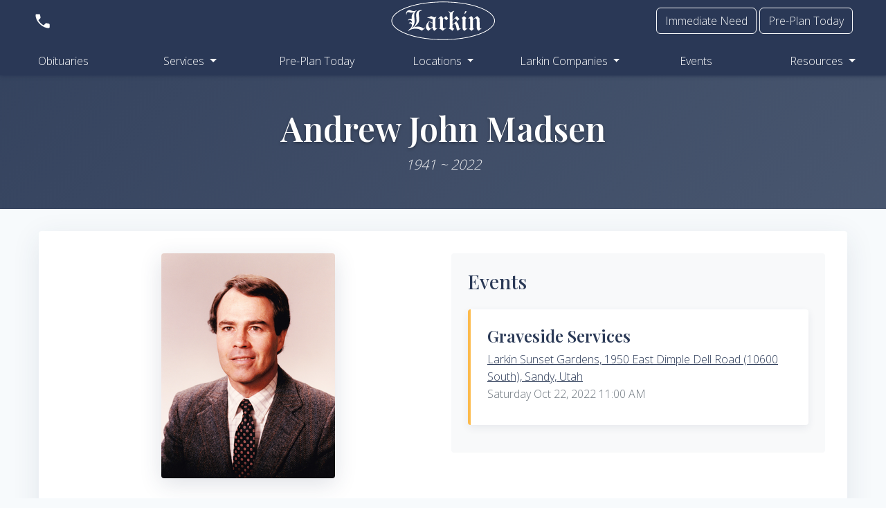

--- FILE ---
content_type: text/html; charset=utf-8
request_url: https://www.larkinmortuary.com/obituary/view/andrew-john-madsen-06/
body_size: 58645
content:
<!DOCTYPE html>




<html lang="en" dir="ltr">

<head>
  
<title>Andrew John Madsen - Larkin Mortuary Obituaries</title>
<meta property="og:url" content=" https://www.larkinmortuary.com/obituary/view/andrew-john-madsen-06" />
<meta property="og:image"
  content="https://storage.googleapis.com/www.larkinmortuary.com/obituary/obit_photos/andrew-john-madsen-06-0gcxI.png" />
<meta property="og:image:height" content="325" />
<meta property="og:image:width" content="325" />
<meta property="og:title" content="Andrew John Madsen" />
<meta property="og:description" content="Obituary for Andrew John Madsen" />
<meta property="og:type" content="website">
<meta data-n-head="ssr" data-hid="og:image:type" property="og:image:type" content="image/png">
<meta name="description" content="Obituary for Andrew John Madsen" />
  <!-- ShareThis -->
  <script type='text/javascript'
    src='https://platform-api.sharethis.com/js/sharethis.js#property=5eb354813c3da40012263126&product=inline-share-buttons&cms=website'
    async='async'></script>
  <link href="https://cdn.jsdelivr.net/npm/quill@2.0.2/dist/quill.snow.css" rel="stylesheet"/>
  <link href="https://fonts.googleapis.com/css2?family=Inter:wght@300;400;500;600;700&family=Playfair+Display:wght@400;500;600;700&display=swap" rel="stylesheet">

  <meta charset="utf-8">
  <meta name="viewport" content="width=device-width, initial-scale=1, shrink-to-fit=no">
  <link rel="icon" href="https://storage.googleapis.com/www.larkinmortuary.com/svg/larkin_L.svg" type="image/svg+xml">
  <link rel="icon" href="https://storage.googleapis.com/www.larkinmortuary.com/static/images/favicon.ico"
    type="image/x-icon">

  
  <script>(function (w, d, t, r, u) { var f, n, i; w[u] = w[u] || [], f = function () { var o = { ti: "187157885", enableAutoSpaTracking: true }; o.q = w[u], w[u] = new UET(o), w[u].push("pageLoad") }, n = d.createElement(t), n.src = r, n.async = 1, n.onload = n.onreadystatechange = function () { var s = this.readyState; s && s !== "loaded" && s !== "complete" || (f(), n.onload = n.onreadystatechange = null) }, i = d.getElementsByTagName(t)[0], i.parentNode.insertBefore(n, i) })(window, document, "script", "//bat.bing.com/bat.js", "uetq");</script>
  <meta name="google-site-verification" content="82254u_Q-g27bZ36gMrMktvP9vvmnRiIKbiYTSiIHE8" />
  <meta name="google-site-verification" content="IlgQAteY6RVe93UChGiuXmv02qtWHe53tsKwWEpcQrI" />
  <!-- Google Tag Manager -->

<script>(function(w,d,s,l,i){w[l]=w[l]||[];w[l].push({'gtm.start':

  new Date().getTime(),event:'gtm.js'});var f=d.getElementsByTagName(s)[0],
  
  j=d.createElement(s),dl=l!='dataLayer'?'&l='+l:'';j.async=true;j.src=
  
  'https://www.googletagmanager.com/gtm.js?id='+i+dl;f.parentNode.insertBefore(j,f);
  
  })(window,document,'script','dataLayer','GTM-5JDJWB49');</script>

  <!-- End Google Tag Manager -->
  <meta name="p:domain_verify" content="94b12005e25268284be944bb4bdde207"/>

  
  <!-- Bootstrap CSS -->
    <link href="https://cdn.jsdelivr.net/npm/bootstrap@5.3.3/dist/css/bootstrap.min.css" rel="stylesheet" integrity="sha384-QWTKZyjpPEjISv5WaRU9OFeRpok6YctnYmDr5pNlyT2bRjXh0JMhjY6hW+ALEwIH" crossorigin="anonymous">
    <script src="https://cdn.jsdelivr.net/npm/bootstrap@5.3.3/dist/js/bootstrap.bundle.min.js" integrity="sha384-YvpcrYf0tY3lHB60NNkmXc5s9fDVZLESaAA55NDzOxhy9GkcIdslK1eN7N6jIeHz" crossorigin="anonymous"></script> 
  

  <!-- Google Search Console -->
  <meta name="google-site-verification" content="yQ8COnF3ue410ZIQ6TRoufFsY0Slm4D6xZ0o7I04Dp4" />

    <!-- Local CSS -->
  <link rel="stylesheet" href="/static/obituary/obituary.css? 1768620078" />
  <link rel="stylesheet" href="/static/obituary/homepage.css? 1768620078" />

  <!-- Google Fonts -->
  <link href="https://fonts.googleapis.com/css2?family=Quicksand&display=swap" rel="stylesheet">
  <link href="https://fonts.googleapis.com/css2?family=Great+Vibes&display=swap" rel="stylesheet">
  <link href="https://fonts.googleapis.com/css2?family=Open+Sans:wght@300&display=swap" rel="stylesheet">
  <link href="https://fonts.googleapis.com/icon?family=Material+Icons" rel="stylesheet">
  <link rel="stylesheet" href="https://fonts.googleapis.com/css2?family=Material+Symbols:opsz,wght,FILL,GRAD@20..48,100..700,1,-50..200&icon_names=diversity_4,psychiatry" />
  <link rel="stylesheet" href="https://fonts.googleapis.com/css2?family=Material+Symbols+Outlined:opsz,wght,FILL,GRAD@20..48,100..700,0..1,-50..200&icon_names=candle" />
  <link rel="stylesheet" href="https://fonts.googleapis.com/css2?family=Material+Symbols+Outlined:opsz,wght,FILL,GRAD@20..48,100..700,0..1,-50..200&icon_names=diversity_1" />

  <script
    src="https://ajax.googleapis.com/ajax/libs/jquery/3.7.1/jquery.min.js"
    integrity="sha256-/JqT3SQfawRcv/BIHPThkBvs0OEvtFFmqPF/lYI/Cxo="
    crossorigin="anonymous"></script>
</head>

<body>
  <!-- Google Tag Manager (noscript) -->

<noscript><iframe src=https://www.googletagmanager.com/ns.html?id=GTM-5JDJWB49

  height="0" width="0" style="display:none;visibility:hidden"></iframe></noscript>
  
  <!-- End Google Tag Manager (noscript) -->
  <style>
    :root {
      --primary-color: #2c3e50;
      --secondary-color: #34495e;
      --accent-color: #2a3856;
      --light-gray: #f8f9fa;
      --text-dark: #2c3e50;
      --text-light: #6c757d;
      --white: #ffffff;
      --shadow: 0 4px 6px rgba(0, 0, 0, 0.1);
      --shadow-hover: 0 8px 15px rgba(0, 0, 0, 0.15);
      --border-radius: 12px;
      --transition: all 0.3s ease;
    }

    ::-webkit-scrollbar {
      width: 0px;
      display: none;
    }

    .no-bev {
      background-color: transparent;
    }

    /* Modern Contact Box Styling */
    .contact-box {
      background: var(--white);
      border-radius: var(--border-radius);
      box-shadow: var(--shadow-hover);
      padding: 2rem;
      position: fixed;
      top: 50%;
      left: 50%;
      transform: translate(-50%, -50%);
      z-index: 1000001;
      max-width: 500px;
      width: 90%;
    }

    .close-x:hover {
      color: var(--primary-color) !important;
      background-color: rgba(0, 0, 0, 0.05) !important;
      border-radius: 50% !important;
    }

    .location-item:hover {
      transform: translateY(-2px);
      box-shadow: var(--shadow);
    }

    .location-item a:hover {
      color: var(--primary-color) !important;
    }

    .obit_button:hover {
      background: var(--primary-color) !important;
      color: var(--white) !important;
      transform: translateY(-2px);
      box-shadow: 0 8px 25px rgba(42, 56, 86, 0.3) !important;
      text-decoration: none;
    }
  </style>



    

    <div class="container-fluid larkin_navbar fixed-top" style="z-index: 1000000;" id="main_nav">
      <div class="row">
        <div class="col text-start align-self-center ps-5">
          <svg onclick="showContactBox();" class="navbar_logo" height="27px" viewBox="0 -960 960 960" width="27px"
            fill="#FFFFFF">
            <path
              d="M796-120q-119 0-240-55.5T333-333Q231-435 175.5-556T120-796q0-18.67 12.67-31.33Q145.33-840 164-840h147.33q14 0 24.34 9.83Q346-820.33 349.33-806L376-675.33q2 14.66-.67 26Q372.67-638 364.67-630l-99 100q24 41.67 52.5 78.5T381-381.33q35 35.66 73.67 65.5Q493.33-286 536-262.67l94.67-96.66q9.66-10.34 23.16-14.5 13.5-4.17 26.84-2.17L806-349.33q14.67 4 24.33 15.5Q840-322.33 840-308v144q0 18.67-12.67 31.33Q814.67-120 796-120Z" />
          </svg>
  
        </div>
        <div class="col align-self-center">
          <a class="navbar-brand" href="/">
            <img onmouseover="" class="navbar_logo"
              src="https://storage.googleapis.com/www.larkinmortuary.com/svg/larkin_logo_new.svg" height="60"
              alt="Larkin Mortuary Logo">
          </a>
        </div>
        <div class="col text-end align-self-center pe-5">
          <button class="btn btn-outline-light no-bev"
            onclick="window.location.href = '/navigate/services/immediate-need/'">Immediate Need</button> <button
            onclick="window.location.href='/navigate/planning-ahead/'" class="btn btn-outline-light no-bev">Pre-Plan
            Today</button>
        </div>
      </div>
  
      <div class="row mt-3 text-center mb-2" id="sub_nav">
        <div class="col-sm align-self-center">
          <a class="sub-nav-link" href="/obituary/">
            Obituaries
          </a>
        </div>
        <div class="col-sm align-self-center">
          <div class="dropdown">
            <a class="dropdown-toggle sub-nav-link" href="/services/" type="button" data-bs-toggle="dropdown" aria-expanded="false">
              Services
            </a>
            <ul class="dropdown-menu dropdown-custom" aria-labelledby="dropdownMenuLink">
              <li><a class="dropdown-item" href="/services/immediate-need/">Immediate Need</a></li>
              <li><a class="dropdown-item" href="/navigate/services/celebration-of-life/">Celebration of Life</a></li>
              <li><a class="dropdown-item" href="/services/caring-for-a-veteran/">Caring for a Veteran</a></li>
              <li><a class="dropdown-item" href="/services/caskets/" target="_blank">Caskets</a></li>
              <li><a class="dropdown-item" href="/services/cemeteries/">Cemeteries</a></li>
              <li><a class="dropdown-item" href="/services/cremation/">Cremation</a></li>
              <li><a class="dropdown-item" href="/services/floral-offering/">Floral Offerings</a></li>
              <li><a class="dropdown-item" href="/services/funeral/">Funeral</a></li>
              <li><a class="dropdown-item" href="/services/headstones/">Headstones</a></li>
              <li><a class="dropdown-item" href="/services/urns/" target="_blank">Urns</a></li>
              <li><a class="dropdown-item" href="/services/vaults/">Vaults</a></li>
              <li><a class="dropdown-item" href="/services/urn-vaults/">Urn Vaults</a></li>
              <li><a class="dropdown-item" href="/funerals-memorials-cremations/">Learn More...</a></li>
            </ul>
          </div>
        </div>
        <div class="col-sm align-self-center">
          <a class="sub-nav-link" href="/planning-ahead/">
            Pre-Plan Today
          </a>
        </div>
        <div class="col-sm align-self-center">
          <div class="dropdown show">
            <a class="dropdown-toggle sub-nav-link" href="/our-legacy/" type="button" data-bs-toggle="dropdown" aria-expanded="false">
              Locations
            </a>
            <div class="dropdown-menu dropdown-custom" aria-labelledby="dropdownMenuLink">
              <a class="dropdown-item" href="/locations/funeral-homes-salt-lake-city/">Larkin
                Mortuary</a>
              <a class="dropdown-item" href="/locations/salt-lake-city-funeral-homes/">Larkin
                Sunset Lawn</a>
              <a class="dropdown-item" href="/locations/funeral-homes-sandy-ut/">Larkin Sunset
                Gardens</a>
              <a class="dropdown-item" href="/locations/funeral-home-in-riverton-ut/">Larkin
                Riverton</a>
              <a class="dropdown-item" href="/locations/cremations-in-salt-lake-city-ut/">Larkin
                Cremation Center</a>
            </div>
          </div>
        </div>
        <div class="col-sm align-self-center">
          <div class="dropdown show">
            <a class="dropdown-toggle sub-nav-link" href="/our-legacy/" type="button" data-bs-toggle="dropdown" aria-expanded="false">
              Larkin Companies
            </a>
            <div class="dropdown-menu dropdown-custom" aria-labelledby="dropdownMenuLink">
              <a class="dropdown-item" href="/our-staff/">Our Staff</a>
              <a class="dropdown-item" href="/our-legacy/">Our Legacy</a>
              <a class="dropdown-item" href="/media/">Media</a>
              <a class="dropdown-item" href="https://www.larkinmemorial.com">Larkin Cemeteries</a>
              <a class="dropdown-item" href="https://www.rockymountainvault.com">Rocky Mountain Monument & Vault</a>
              <a class="dropdown-item" href="https://www.roseshopflowers.com">The Rose Shop</a>
              <a class="dropdown-item" href="https://www.lejardinweddings.com">Le Jardin</a>
            </div>
          </div>
        </div>
        <div class="col-sm align-self-center">
          <a class="sub-nav-link" href="/events/">
            Events
          </a>
        </div>
        <div class="col-sm align-self-center">
          <div class="dropdown show">
            <a class="dropdown-toggle sub-nav-link" href="/services/" type="button" data-bs-toggle="dropdown" aria-expanded="false">
              Resources
            </a>
            <div class="dropdown-menu dropdown-custom" aria-labelledby="dropdownMenuLink">
              <a class="dropdown-item" href="/grief-and-healing/">Grief & Healing</a>
              <a class="dropdown-item" href="/larkin-seniors-club/">Seniors Club</a>
              <a class="dropdown-item" href="/contact-us/">Contact Us</a>
              <a class="dropdown-item" href="/blog/">Blog</a>
            </div>
          </div>
        </div>
      </div>
      
    </div>
  
  
    <div class="container-fluid larkin_navbar fixed-top" id="vertical_nav" style="z-index: 1000000; " hidden>
      <div class="row">
        <div class="col text-start align-self-center">
          <svg onclick="showContactBox();" class="navbar_logo" height="24px" viewBox="0 -960 960 960" width="24px"
            fill="#FFFFFF">
            <path
              d="M796-120q-119 0-240-55.5T333-333Q231-435 175.5-556T120-796q0-18.67 12.67-31.33Q145.33-840 164-840h147.33q14 0 24.34 9.83Q346-820.33 349.33-806L376-675.33q2 14.66-.67 26Q372.67-638 364.67-630l-99 100q24 41.67 52.5 78.5T381-381.33q35 35.66 73.67 65.5Q493.33-286 536-262.67l94.67-96.66q9.66-10.34 23.16-14.5 13.5-4.17 26.84-2.17L806-349.33q14.67 4 24.33 15.5Q840-322.33 840-308v144q0 18.67-12.67 31.33Q814.67-120 796-120Z" />
          </svg>
        </div>
        <div class="col align-self-center">
          <a class="" href="/">
            <img onmouseover="" class="navbar_logo"
              src="https://storage.googleapis.com/www.larkinmortuary.com/svg/larkin_logo_new.svg" height="60"
              alt="Larkin Mortuary Logo">
          </a>
        </div>
        <div class="col text-end align-self-center">
          <button onclick="showMobileMenu();" class="btn btn-sm menu_button no-focus-button">
            <h2 style="font-size: 45px;">≡</h2>
          </button>
        </div>
      </div>
    </div>
    <div class="text-center" id="vertical_sub_nav"  hidden>
      <div class="row" onclick="showMobileMenu();" style="cursor: pointer;">
        <div class="col align-self-center text-center">
          <span class="material-icons" style="font-size: 1.8rem; color: rgba(255, 255, 255, 0.8);">close</span>
        </div>
      </div>
      <hr class="menu-hr">
            
      <div class="row menu-upper" style="background-color: rgba(255, 255, 255, 0.1);">
        <div class="col mt-2 mb-2 d-flex align-items-center justify-content-start">
          <span class="material-icons me-2" style="font-size: 1.5rem;">emergency</span>
          <h2 style="margin-bottom: 0;"><a href="/navigate/services/immediate-need/" style="text-decoration: none; color: white;">Immediate Need</a></h2>
        </div>
      </div>
      <hr class="menu-hr">
      <div class="row menu-upper" style="background-color: rgba(255, 255, 255, 0.1);">
        <div class="col mt-2 mb-2 d-flex align-items-center justify-content-start">
          <span class="material-icons me-2" style="font-size: 1.5rem;">event_note</span>
          <h2 style="margin-bottom: 0;"><a href="/navigate/planning-ahead/" style="text-decoration: none; color: white;">Pre-Plan Today</a></h2>
        </div>
      </div>
      <hr class="menu-hr">
      <div class="row menu-upper">
        <div class="col mt-2 mb-2 d-flex align-items-center justify-content-start">
          <span class="material-icons me-2" style="font-size: 1.5rem;">article</span>
          <h2 style="margin-bottom: 0;"><a href="/obituary/"
              style="text-decoration: none; color: white;">Obituaries</a></h2>
        </div>
      </div>
      <hr class="menu-hr">
      <div class="row menu-upper">
        <div class="col mt-2 mb-2 d-flex align-items-center justify-content-start">
          <span class="material-icons me-2" style="font-size: 1.5rem;">miscellaneous_services</span>
          <h2 style="margin-bottom: 0;" onclick="showLowerSectionVerticalMenu('servicesProductsSubSection');">Services &
            Products</h2>
        </div>
      </div>
      <div class="menu-lower-box" id="servicesProductsSubSection" hidden>
        <div class="row menu-lower">
          <div class="col d-flex align-items-center">
            <span class="material-icons me-2" style="font-size: 1.2rem; color: #2a3856;">emergency</span>
            <h3 style="margin-bottom: 0;"><a href="/services/immediate-need/"
                style="text-decoration: none; color: #2a3856;">Immediate Need</a></h3>
          </div>
        </div>
        <hr class="menu-lower-hr">
        <div class="row menu-lower">
          <div class="col d-flex align-items-center">
            <span class="material-icons me-2" style="font-size: 1.2rem; color: #2a3856;">celebration</span>
            <h3 style="margin-bottom: 0;"><a href="/navigate/services/celebration-of-life/"
                style="text-decoration: none; color: #2a3856;">Celebrations of Life</a></h3>
          </div>
        </div>
        <hr class="menu-lower-hr">
        <div class="row menu-lower">
          <div class="col d-flex align-items-center">
            <span class="material-icons me-2" style="font-size: 1.2rem; color: #2a3856;">star</span>
            <h3 style="margin-bottom: 0;"><a href="/services/caring-for-a-veteran/"
                style="text-decoration: none; color: #2a3856;">Caring for a Veteran</a></h3>
          </div>
        </div>
        <hr class="menu-lower-hr">
        <div class="row menu-lower">
          <div class="col d-flex align-items-center">
            <span class="material-icons me-2" style="font-size: 1.2rem; color: #2a3856;">inventory_2</span>
            <h3 style="margin-bottom: 0;"><a href="/services/caskets/"
                style="text-decoration: none; color: #2a3856;">Caskets</a></h3>
          </div>
        </div>
        <hr class="menu-lower-hr">
        <div class="row menu-lower">
          <div class="col d-flex align-items-center">
            <span class="material-icons me-2" style="font-size: 1.2rem; color: #2a3856;">park</span>
            <h3 style="margin-bottom: 0;"><a href="/services/cemeteries/"
                style="text-decoration: none; color: #2a3856;">Cemeteries</a></h3>
          </div>
        </div>
        <hr class="menu-lower-hr">
        <div class="row menu-lower">
          <div class="col d-flex align-items-center">
            <span class="material-icons me-2" style="font-size: 1.2rem; color: #2a3856;">eco</span>
            <h3 style="margin-bottom: 0;"><a href="/services/cremation/"
                style="text-decoration: none; color: #2a3856;">Cremation</a></h3>
          </div>
        </div>
        <hr class="menu-lower-hr">
        <div class="row menu-lower">
          <div class="col d-flex align-items-center">
            <span class="material-icons me-2" style="font-size: 1.2rem; color: #2a3856;">local_florist</span>
            <h3 style="margin-bottom: 0;"><a href="/services/floral-offering/"
                style="text-decoration: none; color: #2a3856;">Floral Offerings</a></h3>
          </div>
        </div>
        <hr class="menu-lower-hr">
        <div class="row menu-lower">
          <div class="col d-flex align-items-center">
            <span class="material-icons me-2" style="font-size: 1.2rem; color: #2a3856;">groups</span>
            <h3 style="margin-bottom: 0;"><a href="/services/funeral/"
                style="text-decoration: none; color: #2a3856;">Funeral</a></h3>
          </div>
        </div>
        <hr class="menu-lower-hr">
        <div class="row menu-lower">
          <div class="col d-flex align-items-center">
            <span class="material-icons me-2" style="font-size: 1.2rem; color: #2a3856;">landscape</span>
            <h3 style="margin-bottom: 0;"><a href="/services/headstones/"
                style="text-decoration: none; color: #2a3856;">Headstones</a></h3>
          </div>
        </div>
        <hr class="menu-lower-hr">
        <div class="row menu-lower">
          <div class="col d-flex align-items-center">
            <span class="material-icons me-2" style="font-size: 1.2rem; color: #2a3856;">inventory</span>
            <h3 style="margin-bottom: 0;"><a href="/services/urns/"
                style="text-decoration: none; color: #2a3856;">Urns</a></h3>
          </div>
        </div>
        <hr class="menu-lower-hr">
        <div class="row menu-lower">
          <div class="col d-flex align-items-center">
            <span class="material-icons me-2" style="font-size: 1.2rem; color: #2a3856;">security</span>
            <h3 style="margin-bottom: 0;"><a href="/services/vaults/"
                style="text-decoration: none; color: #2a3856;">Vaults</a></h3>
          </div>
        </div>
        <hr class="menu-lower-hr">
        <div class="row menu-lower">
          <div class="col d-flex align-items-center">
            <span class="material-icons me-2" style="font-size: 1.2rem; color: #2a3856;">inventory_2</span>
            <h3 style="margin-bottom: 0;"><a href="/services/urn-vaults/"
                style="text-decoration: none; color: #2a3856;">Urn Vaults</a></h3>
          </div>
        </div>
        <hr class="menu-lower-hr">
        <div class="row menu-lower">
          <div class="col d-flex align-items-center">
            <span class="material-icons me-2" style="font-size: 1.2rem; color: #2a3856;">school</span>
            <h3 style="margin-bottom: 0;"><a href="/funerals-memorials-cremations/"
                style="text-decoration: none; color: #2a3856;">Learn More...</a></h3>
          </div>
        </div>
      </div>
      <hr class="menu-hr">
      <div class="row menu-upper">
        <div class="col mt-2 mb-2 d-flex align-items-center justify-content-start">
          <span class="material-icons me-2" style="font-size: 1.5rem;">event_note</span>
          <h2 style="margin-bottom: 0;"><a href="/planning-ahead/"
              style="text-decoration: none; color: white;">Pre-Plan Today</a></h2>
        </div>
      </div>
      <hr class="menu-hr">
      <div class="row menu-upper">
        <div class="col mt-2 mb-2 d-flex align-items-center justify-content-start">
          <span class="material-icons me-2" style="font-size: 1.5rem;">location_on</span>
          <h2 style="margin-bottom: 0;" onclick="showLowerSectionVerticalMenu('aboutUsSubSection');">Locations</h2>
        </div>
      </div>
      <div class="menu-lower-box" id="aboutUsSubSection" hidden>
        <div class="row menu-lower">
          <div class="col d-flex align-items-center">
            <span class="material-icons me-2" style="font-size: 1.2rem; color: #2a3856;">business</span>
            <h3 style="margin-bottom: 0;"><a href="/locations/funeral-homes-salt-lake-city/"
                style="text-decoration: none; color: #2a3856;">Larkin Mortuary</a></h3>
          </div>
        </div>
        <hr class="menu-lower-hr">
        <div class="row menu-lower">
          <div class="col d-flex align-items-center">
            <span class="material-icons me-2" style="font-size: 1.2rem; color: #2a3856;">park</span>
            <h3 style="margin-bottom: 0;"><a href="/locations/salt-lake-city-funeral-homes/"
                style="text-decoration: none; color: #2a3856;">Larkin Sunset Lawn</a></h3>
          </div>
        </div>
        <hr class="menu-lower-hr">
        <div class="row menu-lower">
          <div class="col d-flex align-items-center">
            <span class="material-icons me-2" style="font-size: 1.2rem; color: #2a3856;">local_florist</span>
            <h3 style="margin-bottom: 0;"><a href="/locations/funeral-homes-sandy-ut/"
                style="text-decoration: none; color: #2a3856;">Larkin Sunset Gardens</a></h3>
          </div>
        </div>
        <hr class="menu-lower-hr">
        <div class="row menu-lower">
          <div class="col d-flex align-items-center">
            <span class="material-icons me-2" style="font-size: 1.2rem; color: #2a3856;">home</span>
            <h3 style="margin-bottom: 0;"><a href="/locations/funeral-home-in-riverton-ut/"
                style="text-decoration: none; color: #2a3856;">Larkin Riverton</a></h3>
          </div>
        </div>
        <hr class="menu-lower-hr">
        <div class="row menu-lower">
          <div class="col d-flex align-items-center">
            <span class="material-icons me-2" style="font-size: 1.2rem; color: #2a3856;">eco</span>
            <h3 style="margin-bottom: 0;"><a href="/locations/cremations-in-salt-lake-city-ut/"
                style="text-decoration: none; color: #2a3856;">Larkin Cremation Center</a></h3>
          </div>
        </div>
      </div>
      <hr class="menu-hr">
      <div class="row menu-upper">
        <div class="col mt-2 mb-2 d-flex align-items-center justify-content-start">
          <span class="material-icons me-2" style="font-size: 1.5rem;">corporate_fare</span>
          <h2 style="margin-bottom: 0;" onclick="showLowerSectionVerticalMenu('larkinCompaniesSubSection');">Larkin
            Companies</h2>
        </div>
      </div>
      <div class="menu-lower-box" id="larkinCompaniesSubSection" hidden>
        <div class="row menu-lower">
          <div class="col d-flex align-items-center">
            <span class="material-icons me-2" style="font-size: 1.2rem; color: #2a3856;">people</span>
            <h3 style="margin-bottom: 0;"><a href="/our-staff/"
                style="text-decoration: none; color: #2a3856;">Our Staff</a></h3>
          </div>
        </div>
        <hr class="menu-lower-hr">
        <div class="row menu-lower">
          <div class="col d-flex align-items-center">
            <span class="material-icons me-2" style="font-size: 1.2rem; color: #2a3856;">history_edu</span>
            <h3 style="margin-bottom: 0;"><a href="/our-legacy/"
                style="text-decoration: none; color: #2a3856;">Our Legacy</a></h3>
          </div>
        </div>
        <hr class="menu-lower-hr">
        <div class="row menu-lower">
          <div class="col d-flex align-items-center">
            <span class="material-icons me-2" style="font-size: 1.2rem; color: #2a3856;">video_library</span>
            <h3 style="margin-bottom: 0;"><a href="/media/"
                style="text-decoration: none; color: #2a3856;">Media</a></h3>
          </div>
        </div>
        <div class="row menu-lower">
          <div class="col d-flex align-items-center">
            <span class="material-icons me-2" style="font-size: 1.2rem; color: #2a3856;">park</span>
            <h3 style="margin-bottom: 0;"><a href="https://www.larkinmemorial.com"
                style="text-decoration: none; color: #2a3856;">Larkin Cemeteries</a></h3>
          </div>
        </div>
        <hr class="menu-lower-hr">
        <div class="row menu-lower">
          <div class="col d-flex align-items-center">
            <span class="material-icons me-2" style="font-size: 1.2rem; color: #2a3856;">landscape</span>
            <h3 style="margin-bottom: 0;"><a href="https://www.rockymountainvault.com"
                style="text-decoration: none; color: #2a3856;">Rocky Mountain Monument & Vault</a></h3>
          </div>
        </div>
        <hr class="menu-lower-hr">
        <div class="row menu-lower">
          <div class="col d-flex align-items-center">
            <span class="material-icons me-2" style="font-size: 1.2rem; color: #2a3856;">local_florist</span>
            <h3 style="margin-bottom: 0;"><a href="https://www.roseshopflowers.com"
                style="text-decoration: none; color: #2a3856;">The Rose Shop</a></h3>
          </div>
        </div>
        <hr class="menu-lower-hr">
        <div class="row menu-lower">
          <div class="col d-flex align-items-center">
            <span class="material-icons me-2" style="font-size: 1.2rem; color: #2a3856;">eco</span>
            <h3 style="margin-bottom: 0;"><a href="https://www.lejardinweddings.com"
                style="text-decoration: none; color: #2a3856;">Le Jardin</a></h3>
          </div>
        </div>
      </div>
      <hr class="menu-hr">
      <div class="row menu-upper">
        <div class="col mt-2 mb-2 d-flex align-items-center justify-content-start">
          <span class="material-icons me-2" style="font-size: 1.5rem;">support_agent</span>
          <h2 style="margin-bottom: 0;" onclick="showLowerSectionVerticalMenu('afterCareSubSection');">Resources</h2>
        </div>
      </div>
      <div class="menu-lower-box" id="afterCareSubSection" hidden>
        <div class="row menu-lower">
          <div class="col d-flex align-items-center">
            <span class="material-icons me-2" style="font-size: 1.2rem; color: #2a3856;">favorite</span>
            <h3 style="margin-bottom: 0;"><a href="/grief-and-healing/"
                style="text-decoration: none; color: #2a3856;">Grief & Healing</a></h3>
          </div>
        </div>
        <hr class="menu-lower-hr">
        <div class="row menu-lower">
          <div class="col d-flex align-items-center">
            <span class="material-icons me-2" style="font-size: 1.2rem; color: #2a3856;">groups</span>
            <h3 style="margin-bottom: 0;"><a href="/larkin-seniors-club/"
                style="text-decoration: none; color: #2a3856;">Seniors Club</a></h3>
          </div>
        </div>
        <hr class="menu-lower-hr">
        <div class="row menu-lower">
          <div class="col d-flex align-items-center">
            <span class="material-icons me-2" style="font-size: 1.2rem; color: #2a3856;">contact_support</span>
            <h3 style="margin-bottom: 0;"><a href="/contact-us/"
                style="text-decoration: none; color: #2a3856;">Contact Us</a></h3>
          </div>
        </div>
        <hr class="menu-lower-hr">
        <div class="row menu-lower">
          <div class="col d-flex align-items-center">
            <span class="material-icons me-2" style="font-size: 1.2rem; color: #2a3856;">article</span>
            <h3 style="margin-bottom: 0;"><a href="/blog/"
                style="text-decoration: none; color: #2a3856;">Blog</a></h3>
          </div>
        </div>
      </div>
      <hr class="menu-hr">
      <div class="row menu-upper">
        <div class="col mt-2 mb-2 d-flex align-items-center justify-content-start">
          <span class="material-icons me-2" style="font-size: 1.5rem;">event</span>
          <h2 style="margin-bottom: 0;"><a href="/events/"
              style="text-decoration: none; color: white;">Events</a></h2>
        </div>
      </div>
      <hr class="menu-hr">
    </div>


    
    <div class="contact-box text-center" id="contactBox" hidden style="max-height: 90vh; overflow-y: auto; padding: 1rem;">
      <div class="container">
        <div class="contact-header mb-4">
          <h2 class="contact-title" style="font-size: 2rem; font-weight: 700; color: var(--accent-color); margin-bottom: 0.5rem;">Contact Us</h2>
          <div class="availability-badge" style="background: var(--accent-color); color: var(--white); padding: 8px 16px; border-radius: 20px; font-size: 0.9rem; font-weight: 500; display: inline-flex; align-items: center;">
            <span class="material-icons" style="margin-right: 4px; font-size: 16px;">schedule</span>
            Available 24/7
          </div>
        </div>
        <button type="button" onclick="showContactBox()" class="close close-x" data-dismiss="alert" aria-label="Close" style="position: absolute; top: 0.5rem; right: 0.5rem; font-size: 1.5rem; color: var(--text-light); background: none; border: none; cursor: pointer; transition: all 0.3s ease; z-index: 1000002; padding: 0.5rem; min-width: 2rem; min-height: 2rem; display: flex; align-items: center; justify-content: center;">
          <span aria-hidden="true">&times;</span>
        </button>
        <hr style="margin: 1.5rem 0; border: none; height: 1px; background: linear-gradient(90deg, transparent, var(--text-light), transparent);">
        <div class="contact-locations">
          <div class="location-item mb-2" style="padding: 0.75rem; background: var(--light-gray); border-radius: 12px; transition: all 0.3s ease;">
            <h4 style="font-size: 1rem; font-weight: 600; color: var(--text-dark); margin-bottom: 0.25rem;">
              Larkin Mortuary - Downtown
            </h4>
            <a href="tel:+18013635781" style="font-size: 1.1rem; font-weight: 700; color: var(--accent-color); text-decoration: none; transition: all 0.3s ease;">(801)-363-5781</a>
          </div>
          <div class="location-item mb-2" style="padding: 0.75rem; background: var(--light-gray); border-radius: 12px; transition: all 0.3s ease;">
            <h4 style="font-size: 1rem; font-weight: 600; color: var(--text-dark); margin-bottom: 0.25rem;">
              Larkin Sunset Gardens - Sandy
            </h4>
            <a href="tel:+18015712771" style="font-size: 1.1rem; font-weight: 700; color: var(--accent-color); text-decoration: none; transition: all 0.3s ease;">(801)-571-2771</a>
          </div>
          <div class="location-item mb-2" style="padding: 0.75rem; background: var(--light-gray); border-radius: 12px; transition: all 0.3s ease;">
            <h4 style="font-size: 1rem; font-weight: 600; color: var(--text-dark); margin-bottom: 0.25rem;">
              Larkin Sunset Lawn - Salt Lake City
            </h4>
            <a href="tel:+18015821582" style="font-size: 1.1rem; font-weight: 700; color: var(--accent-color); text-decoration: none; transition: all 0.3s ease;">(801)-582-1582</a>
          </div>
          <div class="location-item mb-3" style="padding: 0.75rem; background: var(--light-gray); border-radius: 12px; transition: all 0.3s ease;">
            <h4 style="font-size: 1rem; font-weight: 600; color: var(--text-dark); margin-bottom: 0.25rem;">
              Larkin Mortuary - Riverton
            </h4>
            <a href="tel:+18012544850" style="font-size: 1.1rem; font-weight: 700; color: var(--accent-color); text-decoration: none; transition: all 0.3s ease;">(801)-254-4850</a>
          </div>
        </div>
        <hr style="margin: 1.5rem 0; border: none; height: 1px; background: linear-gradient(90deg, transparent, var(--text-light), transparent);">
        <a href="/contact-us/" class="btn obit_button mb-3" style="background: var(--accent-color); color: var(--white); padding: 12px 24px; border-radius: 12px; text-decoration: none; font-weight: 600; display: inline-flex; align-items: center; transition: all 0.3s ease; box-shadow: 0 6px 20px rgba(42, 56, 86, 0.2); border: 2px solid var(--accent-color);">
          <span class="material-icons" style="margin-right: 8px; font-size: 18px;">message</span>
          Message Us
        </a>
      </div>
    </div>

  <div id="inner_container">
    
<script src="https://cdn.jsdelivr.net/npm/quill@2.0.2/dist/quill.js"></script>

<style>
  /* Modern CSS Reset and Base Styles */
  * {
    box-sizing: border-box;
  }

  body {
    font-family: 'Inter', -apple-system, BlinkMacSystemFont, 'Segoe UI', Roboto, sans-serif;
    line-height: 1.6;
    color: #2d3748;
    background-color: #f7fafc;
    margin: 0;
    padding: 0;
  }

  /* Modern Container Styling */
  .container {
    max-width: 1200px;
    margin: 0 auto;
    padding: 0 1rem;
  }

  /* Hero Section */
  .hero-section {
    background: linear-gradient(135deg, rgba(42, 57, 86, 0.95) 0%, rgba(42, 57, 86, 0.85) 100%);
    color: white;
    padding: 3rem 0;
    text-align: center;
    margin-bottom: 2rem;
  }

  .hero-title {
    font-family: 'Playfair Display', serif;
    font-size: 3rem;
    font-weight: 600;
    margin: 0 0 0.5rem 0;
    text-shadow: 0 2px 4px rgba(0, 0, 0, 0.3);
  }

  .hero-dates {
    font-size: 1.25rem;
    font-weight: 400;
    opacity: 0.9;
    margin: 0;
    font-style: italic;
  }

  /* Main Content Area */
  .main-content {
    background: white;
    border-radius: 4px;
    box-shadow: 0 10px 40px rgba(42, 57, 86, 0.1);
    padding: 2rem;
    margin-bottom: 2rem;
  }

  /* Image Gallery */
  .image-gallery {
    height: 400px;
    position: relative;
    border-radius: 4px;
    overflow: hidden;
    box-shadow: 0 8px 32px rgba(42, 57, 86, 0.15);
    margin-bottom: 2rem;
  }

  .rotating-image, .single-image {
    max-height: 100%;
    max-width: 100%;
    border-radius: 4px;
    box-shadow: 0 8px 32px rgba(42, 57, 86, 0.15);
    transition: transform 0.3s ease;
  }

  .rotating-image:hover, .single-image:hover {
    transform: scale(1.02);
  }

  .single-image {
    max-height: 400px;
  }

  .arrow {
    position: absolute;
    cursor: pointer;
    height: 48px;
    width: 48px;
    top: 50%;
    transform: translateY(-50%);
    background: rgba(255, 255, 255, 0.9);
    border-radius: 50%;
    padding: 8px;
    box-shadow: 0 4px 12px rgba(0, 0, 0, 0.15);
    transition: all 0.3s ease;
  }

  .arrow:hover {
    background: white;
    transform: translateY(-50%) scale(1.1);
    box-shadow: 0 6px 20px rgba(0, 0, 0, 0.2);
  }

  .arrow-left {
    left: 16px;
  }

  .arrow-right {
    right: 16px;
  }

  /* Events Section */
  .events-section {
    background: #f8f9fa;
    border-radius: 4px;
    padding: 1.5rem;
    margin-bottom: 2rem;
  }

  .event-card {
    background: white;
    border-radius: 4px;
    padding: 1.5rem;
    margin-bottom: 1rem;
    box-shadow: 0 4px 12px rgba(42, 57, 86, 0.08);
    border-left: 4px solid #fcba4b;
  }

  .event-title {
    font-family: 'Playfair Display', serif;
    font-size: 1.5rem;
    font-weight: 600;
    color: #2a3956;
    margin-bottom: 0.5rem;
  }

  .event-details {
    color: #6c757d;
    margin-bottom: 0.5rem;
  }

  .event-address {
    color: #2a3956;
    font-weight: 500;
    margin-bottom: 0.5rem;
  }

  /* Action Buttons */
  .action-buttons {
    display: grid;
    grid-template-columns: repeat(auto-fit, minmax(200px, 1fr));
    gap: 1rem;
    margin: 2rem 0;
  }

  .obit_button {
    background: linear-gradient(135deg, #2a3956 0%, #3a4a66 100%);
    color: white;
    border: none;
    border-radius: 4px;
    padding: 1rem 1.5rem;
    font-size: 1rem;
    font-weight: 500;
    text-decoration: none;
    display: inline-flex;
    align-items: center;
    justify-content: center;
    transition: all 0.3s ease;
    box-shadow: 0 4px 12px rgba(42, 57, 86, 0.2);
    cursor: pointer;
  }

  .obit_button:hover {
    background: linear-gradient(135deg, #fcba4b 0%, #f0a500 100%);
    color: white;
    transform: translateY(-2px);
    box-shadow: 0 6px 20px rgba(252, 186, 75, 0.3);
    text-decoration: none;
  }

  /* Obituary Text */
  .obituary-text {
    background: white;
    border-radius: 4px;
    padding: 2rem;
    box-shadow: 0 4px 12px rgba(42, 57, 86, 0.08);
    margin-bottom: 2rem;
    line-height: 1.8;
    font-size: 1.1rem;
    color: #2d3748;
  }

  .obituary-text h1, .obituary-text h2, .obituary-text h3 {
    font-family: 'Playfair Display', serif;
    color: #2a3956;
    margin-top: 1.5rem;
    margin-bottom: 1rem;
  }

  /* Condolences Section */
  .condolences-section {
    background: white;
    border-radius: 4px;
    padding: 2rem;
    box-shadow: 0 4px 12px rgba(42, 57, 86, 0.08);
    margin-bottom: 2rem;
  }

  .condolence_card {
    background: #f8f9fa;
    border-radius: 4px;
    padding: 1.5rem;
    margin-bottom: 1rem;
    border-left: 4px solid #2a3956;
    transition: all 0.3s ease;
  }

  .condolence_card:hover {
    transform: translateY(-2px);
    box-shadow: 0 4px 12px rgba(42, 57, 86, 0.1);
  }

  .condolence_text {
    font-style: italic;
    color: #2d3748;
    margin-bottom: 1rem;
  }

  .condolence_name {
    font-weight: 600;
    color: #2a3956;
    text-align: right;
  }

  /* Audio Player */
  .audio-section {
    background: white;
    border-radius: 4px;
    padding: 2rem;
    box-shadow: 0 4px 12px rgba(42, 57, 86, 0.08);
    margin-bottom: 2rem;
    text-align: center;
  }

  .audio-section audio {
    width: 100%;
    max-width: 400px;
    margin-bottom: 1rem;
  }

  /* Share Section */
  .share-section {
    text-align: center;
    margin: 2rem 0;
  }

  /* Video Section */
  .video-section {
    background: white;
    border-radius: 4px;
    padding: 2rem;
    box-shadow: 0 4px 12px rgba(42, 57, 86, 0.08);
    margin-bottom: 2rem;
  }

  .video-section h3 {
    color: #2a3956;
    margin-bottom: 1.5rem;
    font-family: 'Playfair Display', serif;
  }

  .video-container {
    text-align: center;
    overflow: hidden;
    max-width: 800px;
    margin: 0 auto;
  }

  .video-container iframe,
  .video-container video,
  .video-container embed,
  .video-container object {
    max-width: 100%;
    width: 100%;
    height: auto;
    min-height: 400px;
    border-radius: 4px;
    box-shadow: 0 4px 12px rgba(42, 57, 86, 0.1);
  }

  /* Responsive Design */
  @media (max-width: 768px) {
    .hero-title {
      font-size: 2rem;
    }

    .hero-dates {
      font-size: 1rem;
    }

    .main-content {
      padding: 1rem;
    }

    .image-gallery {
      height: 300px;
    }

    .action-buttons {
      grid-template-columns: 1fr;
    }

    .obituary-text {
      padding: 1.5rem;
      font-size: 1rem;
    }

    .video-section {
      padding: 1rem;
    }

    .video-container {
      max-width: 100%;
    }

    .video-container iframe,
    .video-container video,
    .video-container embed,
    .video-container object {
      max-width: 100%;
      width: 100%;
      height: auto;
      min-height: 200px;
    }
  }

  /* Quill Editor Styles */
  .ql-align-center {
    text-align: center !important;
  }

  /* Scrollbar Styling */
  ::-webkit-scrollbar {
    width: 8px;
  }

  ::-webkit-scrollbar-track {
    background: #f1f1f1;
    border-radius: 4px;
  }

  ::-webkit-scrollbar-thumb {
    background: #c1c1c1;
    border-radius: 4px;
  }

  ::-webkit-scrollbar-thumb:hover {
    background: #a8a8a8;
  }
</style>

<!-- Hero Section -->
<div class="hero-section">
  <div class="container">
    <h1 class="hero-title">Andrew John Madsen</h1>
    
      
      <p class="hero-dates">1941 ~ 2022</p>
      
    
    
  </div>
</div>

<!-- Main Content -->
<div class="container">
  <div class="main-content">
    <div class="row">
      <div class="col-lg text-center">
        
        <img src="https://storage.googleapis.com/www.larkinmortuary.com/obituary/obit_photos/andrew-john-madsen-06-0gcxI.png"
            class="single-image" alt="Obituary Photo for Andrew John Madsen">
        
      </div>
      
      <div class="col-lg">
        <!-- EVENTS -->
        
        <div class="events-section">
          <h3 style="color: #2a3956; margin-bottom: 1.5rem; font-family: 'Playfair Display', serif;">Events</h3>
          
          <div class="event-card">
            <h4 class="event-title">Graveside Services</h4>
            
              <a href="https://www.google.com/maps/search/Larkin+Sunset+Gardens,+1950+East+Dimple+Dell+Road+(10600+South),+Sandy,+Utah" class="event-address">Larkin Sunset Gardens, 1950 East Dimple Dell Road (10600 South), Sandy, Utah</a>
            
            
            
            <p class="event-details">Saturday Oct 22, 2022 11:00 AM</p>
            
            
          </div>
          
        </div>
        

        <!-- VIEWING -->
        
        
        
      </div>
    </div>

    <!-- Action Buttons -->
    <div class="action-buttons">
      
      <a href="/obituary/condolence/send/andrew-john-madsen-06/" class="obit_button">Send a Condolence</a>
      
      
      <a href="https://www.roseshopflowers.com/larkin-mortuary-redirect/andrew-john-madsen-06" class="obit_button" style="flex-direction: column; align-items: center; text-align: center;">
        <span>Order Flowers</span>
        <span style="font-size: .75rem;">(Free Delivery to Larkin Services)</span>
      </a>
      
      
      
      <a href="https://storage.googleapis.com/www.larkinmortuary.com/obituary/programs/andrew-john-madsen-06/andrew-john-madsen-06-program-39590.pdf" class="obit_button" target="_blank">View Program</a>
      
      
      
    </div>

    <!-- Share Section -->
    <div class="share-section">
      <div class="sharethis-inline-share-buttons"></div>
    </div>

    <!-- Audio Section -->
    

    <!-- Obituary Text -->
    <div class="obituary-text">
      
        <p>Andrew John Madsen was born March 27, 1941, in Thatcher, Arizona, and passed away October 5, 2022, in Murray, Utah, from complications related to Parkinson’s Disease.  Andrew is the youngest in the family of Evan Andrew Madsen and Edna Rae Rust.  He was named after his grandfather, Andrew O. Madsen, and his father Evan Andrew Madsen.</p>

<p>Andrew remembers little of the Arizona life, but the move to Sandy, Utah, in 1946 allowed him to get to know his grandmother Rozena Madsen, who also lived in Sandy.  His grandfather, William S. Rust, lived in Manti, so he knew him along with his many aunts, uncles, and cousins living in Utah.</p>

<p>He attended Mt. Jordan Junior High School where his father taught him science in seventh grade.  Andy, as he was called, was a class president and on the student council and the basketball team.  At Jordan High School he found his best success at wrestling, placing fourth in the state in his weight class. One of his greatest experiences at JHS was being elected to the Executive Council as Judge of the Student Body Court.  This gave him the opportunity to work with the other student body officers and the school administration in all the school activities.</p>

<p>Upon graduation from the LDS seminary program and Jordan High School in 1959, he worked that summer at Sears, then entered Brigham Young University studying the physical and engineering sciences.  His social activities centered around a school fraternity, the Vikings, from which many lasting friendships were made.</p>

<p>Andy served a successful mission to the Gulf States from October 1961 to 1963.  This was the same general area of his military experience at Lackland Air Force Base.  He carried on the tradition of both his grandfathers, who had served missions in the South.  He worked in the areas of Cape Girardeau, Missouri; Jonesboro, Arkansas; Meridian, Mississippi; and New Orleans and Shreveport, Louisiana.</p>

<p>In January 1964, after the completion of his mission, Andrew re-entered BYU.  He graduated with his Bachelor of Science in Statistics &amp; Economics in May of 1967.  He followed his father in teaching after earning his Master of Business Administration at the University of Utah.  However, he stayed true to his original alma mater and was a devoted and avid fan of BYU football, and was proud to be a member of the Cougar Club.<br>Andy taught in several schools in Utah and other states.  He taught at Arizona Western College in Yuma for three years.  He then returned to Utah and taught in Cedar City, Utah Valley University, Salt Lake Community College, and the BYU Salt Lake extension.  He also taught in Estonia, Japan, Wisconsin, and Minnesota.  He enjoyed meeting and teaching people wherever he went.  After retiring, he worked as a substitute teacher at junior highs and high schools near his home.  He also worked part-time as the hotel shuttle driver for the North Temple Inn.</p>

<p>Andrew’s parents preceded him in death, as did his sister, Mary Lou Nichols (Kaye).  He is survived by his brother E. William “Bill” Madsen (Palma, deceased), sister Rosalie Pierson (J. Howard), nieces and nephews, and his devoted cat, Buddy.  The family would like to thank the friends of Andy who have helped him deal with his challenges over the past several years.  We also express our gratitude for the care he received this past year from The Ridge Cottonwood and the caregivers at Utah Home Health and Hospice.</p>

<p>A graveside service will be held on Saturday, October 22, 2022, at 11:00 A.M. at Larkin Sunset Gardens, located at 1950 E 10600 S, Sandy, Utah.<br></p>
      
    </div>

    <!-- Print Button -->
    <div class="text-center mb-4">
      <a target="_blank" href="/obituary/generate_obit_pdf/andrew-john-madsen-06/" class="obit_button">Print Obituary</a>
    </div>

    <!-- Video Section -->
    

    <!-- Condolences Section -->
    
    
    
  </div>
</div>




<script type="text/javascript">
  function readjustVideo() {
    var element = document.getElementById('obit_main');
    var positionInfo = element.getBoundingClientRect();
    var height = positionInfo.height;
    var width = positionInfo.width;
    var iframes = document.getElementsByTagName('iframe');

    for (var i = 0; i < iframes.length; i++) {
      if (height > width) {
        iframes[i].style.maxWidth = "95%";
      } else {
        iframes[i].style.maxWidth = "80%";
      }
    }
  }
  try {
    readjustVideo();
  } catch {

  }
  
</script>

<style>
  @keyframes fadeIn {
    0% {
      opacity: 0;
    }

    100% {
      opacity: 1;
    }
  }

  .popUp {
    background-color: #4a546e;
    position: fixed;
    color: white;
    padding-left: 5px;
    padding-right: 5px;
    padding-top: 15px;
    padding-bottom: 5px;
    text-align: center;
    box-shadow: 2px 2px 5px grey;
    animation: fadeIn 1s ease-in;
    border-radius: 2px;
    z-index: 100000000;
  }

  .popUpMobile {
    background-color: #4a546e;
    position: fixed;
    color: white;
    text-align: center;
    animation: fadeIn 1s ease-in;
    padding-top: 0.5dvh;
    padding-bottom: 0.5dvh;
  }

  .popUpDesktop {
    background-color: #4a546e;
    position: fixed;
    color: white;
    text-align: center;
    animation: fadeIn 1s ease-in;
    padding-top: 1dvh;
    padding-bottom: 1dvh;
  }

  .info-button {
    border: solid 1px white;
    background-color: transparent;
    color: white;
    margin-top: 1dvh;
    margin-bottom: 1dvh;
    padding-top: 5px;
    padding-bottom: 5px;
    font-size: .75rem;
  }

  .info-button:hover {
    background-color: white;
    color: black;
  }

  .info-button-mobile {
    border: solid 1px white;
    background-color: transparent;
    color: white;
    margin-top: 1dvh;
    margin-bottom: .5dvh;
    padding-top: 5px;
    padding-bottom: 5px;
    font-size: .8rem;
  }

  .info-button-mobile:hover {
    background-color: white;
    color: black;
  }
</style>


<script>
  function preneedPopUp() {
    var width = window.innerWidth;
    var height = window.innerHeight;
    var margin = document.getElementById('obit_main')
    
    // Check if element exists before calling getComputedStyle
    if (!margin) {
      return;
    }
    
    var style = window.getComputedStyle(margin);
    var marginLeft = parseFloat(style.marginLeft);
    var marginRight = parseFloat(style.marginRight);

    try {
      document.getElementById('preneedPopUp').remove()
    } catch {}

    if (marginRight >= 200) {
      const newDiv = document.createElement('div');
      newDiv.innerHTML = `
        <h6 class="m-0 p-0" style="font-size: .85rem;">Pre-Plan Today for Peace of Mind</h6>
        <button class="info-button" onclick="learnMore()">Learn More</button>
      `
      newDiv.id = 'preneedPopUp';
      newDiv.classList.add('popUp');
      newDiv.style.bottom = "20px";
      newDiv.style.right = "0px";
      newDiv.style.width = .85 * marginLeft + "px";
      newDiv.style.marginLeft = .075 * marginLeft + "px";
      newDiv.style.marginRight = .075 * marginLeft + "px";
      document.body.appendChild(newDiv);
    } else {
      const newDiv = document.createElement('div');
      newDiv.id = 'preneedPopUp';
      newDiv.style.bottom = "0px";
      newDiv.style.left = "0px";
      newDiv.style.width = "100dvw";

      if (width < height) {
        newDiv.classList.add('popUpMobile');
        newDiv.innerHTML = `
          <h6 class="m-0 p-0">Pre-Plan Today for Peace of Mind</h6>
          <button class="info-button-mobile" onclick='learnMore()'>Learn More</button>
        `
      } else {
        newDiv.classList.add('popUpDesktop');
        newDiv.innerHTML = `
          <h6 onclick='learnMore()' class="m-0 p-0" style="cursor: pointer;">Pre-Plan Today for Peace of Mind</h6>
        `
      }
      
      document.body.appendChild(newDiv);

    }
  }

  preneedPopUp()
  window.addEventListener('resize', preneedPopUp);
  document.addEventListener('DOMContentLoaded', (event) => {
  const footer = document.getElementById('main_footer');
  if (footer) {
    const observer = new IntersectionObserver(entries => {
      entries.forEach(entry => {
        if (entry.isIntersecting) {
          document.getElementById('preneedPopUp').remove();
          observer.unobserve(footer); 
        }
      });
    });
    observer.observe(footer);
  } else {
    console.error("Footer element not found!");
  }
});

function learnMore() {
  fetch("/notify/Clicked%20learn%20more%20on%20obituary%20view%20pop-up!/", {
        method: 'POST',
        headers: {
          'Content-Type': 'application/json',
          'X-CSRFToken': 'mpDFcMztzSo6EefytWEG5Ie3HAf8ibTdclEfNt9sjHpiatzd4fl8y3AZfDiDuhbk',
        },
      })
        .then(response => response.json())
        .then(data => {
          window.location.href = '/navigate/planning-ahead/'
        })
        .catch(error => console.error(error));
    
}
</script>


  </div>
  

  
</body>

<footer id="main_footer">
  <div class="container-fluid larkin_footer">
    <div class="row">
      <div class="col-sm text-center mt-3 align-self-center">
        Larkin Mortuary <br>
        260 E South Temple <br>
        Salt Lake City, UT 84111 <br>
        <a href="tel:(801)-363-5781" style="color: white;">(801)-363-5781</a>
      </div>
      <div class="col-sm text-center mt-3  align-self-center">
        Larkin Sunset Gardens <br>
        1950 E Dimple Dell Rd <br>
        Sandy, UT 84092 <br>
        <a href="tel:(801) 571-2771" style="color: white;">(801) 571-2771</a>
      </div>
      <div class="col-sm text-center mt-3 align-self-center">
        Larkin Sunset Lawn <br>
        2350 E 1300 S <br>
        Salt Lake City, UT 84108 <br>
        <a href="tel:(801) 582-1582" style="color: white;">(801) 582-1582</a>
      </div>
      <div class="col-sm text-center mt-3 align-self-center">
        Larkin Mortuary - Riverton <br>
        3688 W 12600 S <br>
        Riverton, UT 84065<br>
        <a href="tel:(801) 254-4850" style="color: white;">(801) 254-4850</a>
      </div>
    </div>
    <div class="row pb-3">
      <div class="col-sm mt-3 text-center align-self-center">
        <a href="/employees/portal/">
          <img class="navbar_logo" src="https://storage.googleapis.com/www.larkinmortuary.com/svg/larkin_logo_new.svg"
            height="45" alt="Larkin Mortuary Image"></a>
      </div>
      <div class="col-sm mt-3 text-center align-self-center">
        Copyright © 2026 Larkin Mortuary
      </div>
      <div class="col-sm mt-3 text-center align-self-center">
        <a class="sub-nav-link" href="/obituary/privacy_policy/">Privacy Policy</a> | <a class="sub-nav-link"
          href="/terms/">Terms & Conditions</a>
      </div>
      <div class="col-sm mt-3 text-center align-self-center">
        <img src="https://storage.googleapis.com/www.larkinmortuary.com/icons/facebook.png" alt="Facebook Link"
          height="25px;" class="navbar_logo"
          onclick="window.open('https://www.facebook.com/LarkinCaresUtah', '_blank')">
      </div>
    </div>
  </div>
</footer>

<script type="text/javascript">
  function resizeWindow() {
    var ratio = window.innerWidth / window.innerHeight;
    var main_nav = document.getElementById("main_nav")
    var vertical_nav = document.getElementById("vertical_nav")
    var current_header;

    if (ratio < 1) {
      main_nav.hidden = true;
      vertical_nav.hidden = false;
      current_header = vertical_nav;
      document.body.style.paddingTop = String(vertical_nav.clientHeight) + 'px';

      try {
        document.getElementById("obit_main").style.marginTop = "0px";
        document.getElementById("obit_main").style.marginBottom = "0px";

      } catch (error) {
        // console.log(error);
      }

      try {
        document.getElementById('mobileVideoBox').hidden = false;
        document.getElementById('desktopVideo').hidden = true;
      } catch {

      }
    } else {
      main_nav.hidden = false;
      vertical_nav.hidden = true;
      current_header = main_nav;
      document.body.style.paddingTop = String(main_nav.clientHeight) + 'px';
      try {
        document.getElementById("obit_main").style.marginTop = "3vh";
        document.getElementById("obit_main").style.marginBottom = "3vh";
      } catch (error) {
        // console.log(error);
      }

      try {
        document.getElementById('mobileVideoBox').hidden = true;
        document.getElementById('desktopVideo').hidden = false;
      } catch {

      }
    }

    try {
      var bodyHeight = document.body.clientHeight;
      var windowHeight = window.innerHeight;
      var footer = document.getElementById("main_footer");
      var footerHeight = footer.clientHeight;
      var innerBodyHeight = document.getElementById("inner_container").clientHeight;
      if (current_header.clientHeight + innerBodyHeight + footerHeight < windowHeight * .80) {
        footer.style.position = "fixed";
        footer.style.bottom = "0";
        footer.style.right = "0";
        footer.style.width = "100vw";
        console.log("Footer Fixed")
      } else {
        footer.style.position = "static";
        console.log("Footer Static");
      }
    } catch (error) {
      console.log(error)
    }

    try {
      readjustVideo();
    } catch { }

  }

  try {
    resizeWindow();
  } catch (error) {
  }

  window.onresize = function (event) {
    resizeWindow();
  };

  window.addEventListener("load", (event) => {
    resizeWindow();
    // try {
    //   var start = 0
    //   var end = 15
    //   getObits(start, end)
    // } catch {
    //   console.log("Load Obits Error")
    // }
  });

  function toggleDesktopSubNav() {
    var sub_nav = document.getElementById("sub_nav")

    if (sub_nav.hidden == false) {
      sub_nav.hidden = true;
      resizeWindow();
    } else {
      sub_nav.hidden = false;
      resizeWindow();
    }
  }

  function showContactBox() {
    var contact_box = document.getElementById("contactBox")

    if (contact_box.hidden == false) {
      contact_box.hidden = true;
      resizeWindow();
    } else {
      contact_box.hidden = false;
      resizeWindow();
    }
  }

  function showMobileMenu() {
    var menu = document.getElementById("vertical_sub_nav")

    if (menu.hidden == false) {
      menu.hidden = true;
      resizeWindow();
    } else {
      menu.hidden = false;
      resizeWindow();
    }
  }

  function showLowerSectionVerticalMenu(element) {
    var section = document.getElementById(element)

    if (section.hidden == false) {
      section.hidden = true;
    } else {
      section.hidden = false;
    }

  }
</script>

</html>

--- FILE ---
content_type: text/css; charset="utf-8"
request_url: https://www.larkinmortuary.com/static/obituary/homepage.css?%201768620078
body_size: 3332
content:


#home_main_body {
  background-color: white;
  box-shadow: 3px 3px 10px grey;
  border-radius: 1px;
  margin-top: 3vh;
  font-family: 'Open Sans', sans-serif;
}

#domani {
  font-family: 'Open Sans', sans-serif;
}

.home_title {
  font-family: 'Great Vibes', cursive;
  color: #36454f;
}

.home_frag {
  padding-top: 2vmin;
  color: #2a3856;
  margin-bottom: 4vmin;
}


.sub_text {
  color: #485570;
}

.home_page_carousel_image {
  border-radius: 0px;
  box-shadow: 2px 2px 5px grey;
  max-height: 75vmin;
  margin: 0 auto;
  opacity: 1;
}

.carousel-caption {
  text-shadow: 1px 1px 5px black;
}

.carousel-caption:hover {
  color: #2a3856;
  text-shadow: 1px 1px 10px white;
}

.carousel-control-prev-icon {
    background-image: url("data:image/svg+xml;charset=utf8,%3Csvg xmlns='http://www.w3.org/2000/svg' fill='%36454f' viewBox='0 0 8 8'%3E%3Cpath d='M5.25 0l-4 4 4 4 1.5-1.5-2.5-2.5 2.5-2.5-1.5-1.5z'/%3E%3C/svg%3E");
}

.carousel-control-next-icon {
    background-image: url("data:image/svg+xml;charset=utf8,%3Csvg xmlns='http://www.w3.org/2000/svg' fill='%36454f' viewBox='0 0 8 8'%3E%3Cpath d='M2.75 0l-1.5 1.5 2.5 2.5-2.5 2.5 1.5 1.5 4-4-4-4z'/%3E%3C/svg%3E");
}

.community_event {
  background-color: white;
  box-shadow: 0px 0px 5px grey;
  padding-top: 10px;
}

.community_event:hover {
  background-color: lightgrey;
  cursor: pointer;
}

.home_image {
  display: block;
  margin: 0 auto;
  box-shadow: 2px 2px 10px grey;
  max-height: 300;
  max-width: 90%;
}

.dropdown-custom {
  background-color: #f7f7f7;
}

.dropdown:hover .dropdown-menu {
    display: block;
    margin-top: 0;
 }

 .dropdown-item:hover {
   background-color: #2a3856;
   color: white;
 }

 .employee-card {
   border: none;
   box-shadow: none;
 }

 .grey_image {
  -webkit-filter: grayscale(100%);
  filter: grayscale(100%);
}

.headstone_carousel_image {
  box-shadow: 1px 1px 3px grey;
  max-width: 90%;
  margin: 0 auto;
  opacity: 1;
}

.carousel-item{
  -webkit-transform: translateZ(0);
  -moz-transform: translateZ(0);
}


.scatter_day_carousel_image {
  margin: 0 auto;
  border-radius: 20px;
  box-shadow: 2px 2px 10px grey;
  max-width: 95%;
  max-height: 75vmin;
  border: solid 3px black;
}


.alternate_carousel_text {
  color: #2a3856;
  text-shadow: 2px 2px 8px grey;
}

.alternate_carousel_text:hover {
  color: white;
  text-shadow: 2px 2px 8px #2a3856;
}

.event-card {
  /* border: solid 1px #2a3856; */
  /* box-shadow: 2px 2px 5px grey; */
  /* background-color: white; */
  cursor: pointer;
}

.event-card:hover {
  /* background-color: #f5f5f5; */
  border: solid 2px #495570;
  border-radius: 3px;
  box-shadow: 2px 2px 10px grey;
  cursor: pointer;
}

.blog-tile {
  border: solid 1px lightgrey;
  box-shadow: 2px 2px 5px lightgrey;
  padding-top: 20px;
  padding-bottom: 20px;
}

.blog-tile:hover {
  border: solid 1px black;
  cursor: pointer;
}

.blog-tile-image {
  max-width: 95%;
  height: 200px;
  margin: 0;
  padding: 0;
}

.hover {
  cursor: pointer;
}

.location-page-row {
  padding-top: 2vh;
  padding-bottom: 2vh;
}

.location-page-text-col {
  padding-left: 4vw;
  padding-right: 4vw;
  text-align: justify;
}

.location-image {
  box-shadow: 2px 2px 5px grey;
  border: solid 2px black;
}

.location-sub-image {
  box-shadow: 2px 2px 5px grey;
  max-width: 90%;
  max-height: 500px;
  border: solid 2px black;
}

.location-gradient {
  background: rgb(255,255,255);
background: -moz-linear-gradient(180deg, rgba(255,255,255,1) 0%, rgba(241,241,241,1) 100%);
background: -webkit-linear-gradient(180deg, rgba(255,255,255,1) 0%, rgba(241,241,241,1) 100%);
background: linear-gradient(180deg, rgba(255,255,255,1) 0%, rgba(241,241,241,1) 100%);
filter: progid:DXImageTransform.Microsoft.gradient(startColorstr="#ffffff",endColorstr="#f1f1f1",GradientType=1);
}

--- FILE ---
content_type: text/css; charset=utf-8
request_url: https://fonts.googleapis.com/css2?family=Material+Symbols:opsz,wght,FILL,GRAD@20..48,100..700,1,-50..200&icon_names=diversity_4,psychiatry
body_size: -250
content:
@font-face {
  font-family: 'Material Symbols';
  font-style: normal;
  font-weight: 100 700;
  src: url(https://fonts.gstatic.com/icon/font?kit=d6ltkb-sS9m3-i1LgQNcsFOOuLQXvG559b5GLMxCWRvTu1K5gn7vt53alIl27abFP5wIoRsW9C2DMV9TDSvRU4KCVYbxdXjFOCLWci80zg&skey=abc19a0b0715684&v=v37) format('woff2');
}

.material-symbols {
  font-family: 'Material Symbols';
  font-weight: normal;
  font-style: normal;
  font-size: 24px;
  line-height: 1;
  letter-spacing: normal;
  text-transform: none;
  display: inline-block;
  white-space: nowrap;
  word-wrap: normal;
  direction: ltr;
  -webkit-font-feature-settings: 'liga';
  -webkit-font-smoothing: antialiased;
}


--- FILE ---
content_type: image/svg+xml
request_url: https://storage.googleapis.com/www.larkinmortuary.com/svg/larkin_logo_new.svg
body_size: 16494
content:
<?xml version="1.0" encoding="UTF-8" standalone="no"?>
<!-- Created with Inkscape (http://www.inkscape.org/) -->

<svg
   version="1.1"
   id="svg41"
   width="960"
   height="372.79999"
   viewBox="0 0 960 372.79999"
   sodipodi:docname="larkin_logo.svg"
   inkscape:version="1.1 (c4e8f9e, 2021-05-24)"
   xmlns:inkscape="http://www.inkscape.org/namespaces/inkscape"
   xmlns:sodipodi="http://sodipodi.sourceforge.net/DTD/sodipodi-0.dtd"
   xmlns="http://www.w3.org/2000/svg"
   xmlns:svg="http://www.w3.org/2000/svg">
  <defs
     id="defs45" />
  <sodipodi:namedview
     id="namedview43"
     pagecolor="#ffffff"
     bordercolor="#666666"
     borderopacity="1.0"
     inkscape:pageshadow="2"
     inkscape:pageopacity="0.0"
     inkscape:pagecheckerboard="0"
     showgrid="false"
     inkscape:zoom="1.1510417"
     inkscape:cx="479.99999"
     inkscape:cy="186.35294"
     inkscape:window-width="1791"
     inkscape:window-height="991"
     inkscape:window-x="0"
     inkscape:window-y="25"
     inkscape:window-maximized="0"
     inkscape:current-layer="g47" />
  <g
     inkscape:groupmode="layer"
     inkscape:label="Image"
     id="g47">
    <ellipse
       style="fill:#ffffff;stroke-width:7.99896"
       id="path976"
       cx="478.86877"
       cy="186.78732"
       rx="468.70587"
       ry="174.62442" />
    <path
       style="fill:#2a3856;stroke-width:0.32;fill-opacity:1"
       d="M 448.64,372.45509 C 346.35008,369.82453 250.56561,355.14009 173.28,330.24038 100.10046,306.66358 48.105098,275.96843 21.232401,240.47999 8.4477568,223.59642 1.6,204.73339 1.6,186.39999 1.6,152.27919 24.147281,119.42466 67.038115,91.04754 100.75399,68.740693 145.35113,49.805711 200.13127,34.539068 304.18116,5.541469 436.34214,-5.908409 565.44,2.890235 627.8769,7.145613 687.53613,16.199674 740.64,29.479104 841.63344,54.73405 913.30029,93.29071 942.98714,138.34155 c 15.471,23.47782 19.36313,48.66461 11.29657,73.10267 -6.5247,19.76692 -20.56518,38.53534 -41.99193,56.1322 -68.22471,56.03 -205.83668,95.00629 -365.25178,103.45138 -31.15603,1.65049 -68.60083,2.19366 -98.4,1.42729 z m 52.64,-13.41641 c 97.05626,-1.88403 183.74586,-13.60912 259.30243,-35.07165 84.33991,-23.95754 144.84589,-58.19339 170.45354,-96.44704 13.40233,-20.02093 16.99357,-39.82192 10.88019,-59.99043 C 930.95987,131.38373 888.06611,96.48351 821.48032,69.537781 709.77437,24.332948 545.29155,4.706057 383.68,17.297316 261.03383,26.852757 152.54437,55.338338 85.44,95.60483 49.756544,117.01696 26.716564,141.31276 18.522445,166.16982 7.6800662,199.06044 23.670557,232.82656 64.48,263.21553 c 47.11034,35.08097 124.47502,63.23861 219.35897,79.83784 67.17898,11.75248 144.11729,17.40864 217.44103,15.98531 z M 455.3423,352.2997 C 335.5585,349.95477 224.51693,330.53001 142.25942,297.53132 73.160842,269.81154 30.441434,234.07945 23.052731,197.82247 17.475706,170.45554 32.240659,142.59955 66.08,116.64598 116.84162,77.713614 207.61716,46.796984 316.48,31.363932 393.2569,20.479574 479.2169,17.500025 560.96,22.889756 744.04822,34.961676 892.12954,88.1886 929.50214,155.36 c 12.64541,22.72809 11.33146,45.60756 -3.93308,68.4871 -16.71204,25.04911 -50.5769,49.2195 -96.92906,69.18122 -93.8464,40.41529 -230.24202,62.07189 -373.2977,59.27138 z M 173.01972,272.92799 c 17.18436,-8.01007 26.40332,-11.39784 36.46465,-13.39998 7.99608,-1.59118 18.86495,-2.22005 28.27563,-1.63603 17.3961,1.07958 29.4342,4.81222 44.3927,13.76481 2.67998,1.60395 5.28832,2.99941 5.7963,3.101 2.53412,0.50683 8.6329,-4.17477 22.1822,-17.0277 2.58016,-2.44756 5.62998,-5.2421 6.77738,-6.2101 1.1474,-0.968 2.17455,-1.96791 2.28256,-2.22203 0.12277,-0.28885 -0.34018,-0.99858 -1.23511,-1.89352 l -1.4315,-1.4315 -2.66226,2.2675 c -1.46425,1.24712 -4.17427,3.57077 -6.02227,5.16366 -1.848,1.59289 -3.53919,2.90061 -3.75821,2.90603 -0.21901,0.005 -1.55528,-0.84806 -2.96949,-1.89663 -10.6728,-7.9134 -23.41626,-12.94788 -37.4323,-14.78813 -4.42892,-0.58151 -16.82597,-0.48659 -21.82914,0.16712 -5.15427,0.67346 -10.62166,1.78257 -16.72013,3.39184 -2.63409,0.69509 -4.86489,1.18817 -4.95732,1.09574 -0.19302,-0.19302 0.51645,-0.85983 8.79821,-8.26926 7.51605,-6.72437 18.82503,-17.97948 21.71426,-21.61082 6.28366,-7.89764 10.62427,-16.64336 12.49319,-25.17198 2.36873,-10.80948 2.08315,-22.15776 -1.25895,-50.02801 -1.22067,-10.1794 -1.57092,-16.58764 -1.13089,-20.69119 0.40982,-3.82174 1.44933,-7.33154 2.9703,-10.02881 1.40929,-2.49924 5.05937,-5.97022 8.06244,-7.66687 2.95572,-1.66989 9.13029,-3.84565 13.31283,-4.6911 1.61921,-0.3273 3.00859,-0.76335 3.0875,-0.969 0.0789,-0.20566 -0.3912,-1.17922 -1.04471,-2.16347 l -1.1882,-1.78956 -2.5947,0.003 c -3.74262,0.005 -9.72675,0.55885 -13.82907,1.28049 -9.0626,1.5942 -15.23095,4.81411 -21.27147,11.10383 -5.39144,5.61387 -8.33566,11.69186 -9.96542,20.57237 -1.0552,5.74976 -0.9401,16.1274 0.3407,30.72 1.97545,22.50686 2.34856,30.97029 1.6435,37.28 -1.16598,10.43463 -5.30579,22.0589 -10.8835,30.56 -5.8117,8.85771 -14.52103,18.28701 -22.06943,23.89382 -5.34769,3.97215 -9.27765,6.6152 -9.50224,6.3906 -0.0936,-0.0936 0.78677,-1.3659 1.9564,-2.82731 10.64228,-13.29712 18.12992,-27.37883 21.45359,-40.34693 1.83688,-7.16701 2.22953,-10.59821 2.20518,-19.27018 -0.0226,-8.07111 -0.4384,-14.3039 -2.1131,-31.68 -0.87896,-9.11972 -1.01854,-11.84752 -1.02342,-20 -0.006,-10.87236 0.41237,-14.6119 2.25815,-20.16 2.7471,-8.25733 7.04782,-13.95472 15.45952,-20.47999 1.92848,-1.496 3.51101,-2.936 3.51675,-3.20001 0.0119,-0.5472 -1.71802,-2.55999 -2.20019,-2.55999 -0.1751,0 -2.08514,0.92272 -4.24451,2.05049 -7.36414,3.84606 -12.54766,5.30951 -18.80613,5.30951 -5.63259,0 -9.00273,-0.79223 -21.49949,-5.05399 -10.23279,-3.48968 -12.55969,-4.02219 -17.54051,-4.01415 -2.99195,0.005 -4.71023,0.18014 -6.81823,0.69563 -13.98119,3.41896 -23.58177,15.08033 -23.58177,28.64367 0,2.87568 0.75045,8.10359 1.23514,8.60439 0.12538,0.12956 1.07005,-0.004 2.09926,-0.29678 l 1.87129,-0.53233 -0.19826,-2.58322 c -0.63363,-8.256 3.1489,-13.6611 10.99257,-15.70799 2.92382,-0.763 7.798,-0.50741 11.84,0.62087 12.69469,3.54355 16.84188,4.23354 23.52,3.91312 4.48071,-0.21498 7.84651,-0.81929 13.529,-2.42902 1.98494,-0.5623 3.92636,-0.97687 4.31425,-0.92128 0.62765,0.09 0.47028,0.35688 -1.43021,2.42582 -11.0266,12.00392 -15.80414,21.7352 -17.2397,35.11526 -0.32152,2.99665 -0.25922,12.84272 0.12857,20.32 l 0.0581,1.12 -1.92,-0.16 c -1.056,-0.088 -4.44,-0.14151 -7.52,-0.11891 -4.53166,0.0333 -6.05786,0.16495 -8,0.69036 -3.82524,1.03485 -5.87861,1.91105 -8.54632,3.64685 -2.57542,1.67573 -7.45368,6.3076 -7.45368,7.0772 0,0.45354 2.57543,2.4645 3.15627,2.4645 0.18241,0 0.97412,-0.43361 1.75938,-0.96357 0.78525,-0.52996 2.41247,-1.42515 3.61604,-1.98931 2.02365,-0.94856 2.49025,-1.03526 6.20102,-1.15218 6.73214,-0.21211 11.02091,1.37176 15.35388,5.67029 4.05595,4.02372 5.87537,8.16404 6.27002,14.2682 0.18545,2.86855 0.14501,3.37835 -0.28095,3.54181 -0.27367,0.10502 -1.64617,-0.17189 -3.04998,-0.61536 -5.27612,-1.66672 -12.36503,-1.90014 -16.70568,-0.55007 -3.08534,0.95963 -8.64,4.53295 -8.64,5.55812 0,0.55229 2.29967,2.79228 2.86494,2.79058 0.27229,-9.6e-4 1.35906,-0.3574 2.41506,-0.7924 5.38486,-2.21824 13.00404,0.0195 17.83581,5.23843 4.30542,4.65035 5.80377,10.33442 4.5745,17.35354 -1.35974,7.76411 -5.35107,14.81535 -12.30238,21.73384 -4.30539,4.28506 -7.9516,7.3132 -17.22793,14.30761 -4.092,3.0854 -7.44,5.70534 -7.44,5.82209 0,0.48078 2.00807,2.89837 2.40741,2.89837 0.23762,0 3.86116,-1.5984 8.05231,-3.552 z m 192.7886,-11.328 c 10.06755,-8.096 18.47958,-14.76354 18.69338,-14.81676 0.26867,-0.0669 0.45843,0.72374 0.61443,2.56 0.76909,9.05223 3.00944,14.63101 8.07113,20.09808 2.30426,2.48883 6.94068,6.39868 7.58775,6.39868 1.04905,0 7.69635,-5.17465 16.66499,-12.97303 2.64,-2.29552 6.07069,-5.22777 7.62378,-6.51611 1.55308,-1.28834 2.90198,-2.54621 2.99753,-2.79527 0.21559,-0.56178 -1.4288,-2.99559 -2.02393,-2.99559 -0.23956,0 -1.33597,0.66289 -2.43648,1.47308 -3.48122,2.5629 -5.11914,3.18286 -7.04138,2.66525 -2.71312,-0.73057 -5.15037,-4.18206 -6.15174,-8.71172 -0.45312,-2.04968 -0.49978,-6.35226 -0.41885,-38.62661 L 410.08,171.04 l 0.87037,-2.77161 c 1.25414,-3.99368 3.42201,-8.77835 6.13862,-13.54839 1.30307,-2.288 2.30125,-4.27019 2.21821,-4.40485 -0.2128,-0.34513 -2.3184,-1.19515 -2.96051,-1.19515 -0.29437,0 -1.0969,0.73657 -1.78343,1.63682 -1.54697,2.0285 -4.04294,3.93175 -5.85936,4.46793 -4.22438,1.24696 -20.44736,-3.39246 -34.1039,-9.75299 C 372.86202,144.66229 371.23565,144 370.98582,144 c -0.24979,0 -1.6358,0.962 -3.08,2.13779 -8.13859,6.62597 -12.98864,8.33653 -24.69331,8.70908 l -6.06752,0.19313 -0.4616,1.2149 c -0.28345,0.74608 -0.34713,1.32937 -0.16496,1.51152 0.16314,0.16313 1.38151,0.50419 2.70749,0.75789 1.99539,0.38178 24.79686,7.21501 41.33408,12.38715 l 4.08,1.27606 v 16.12735 c 0,8.87004 -0.12221,16.20287 -0.27155,16.29518 -0.14935,0.0923 -6.5097,-2.78206 -14.13415,-6.38748 -8.94022,-4.22763 -14.72182,-6.77541 -16.28243,-7.1752 l -2.41987,-0.61991 -0.76416,0.70627 c -1.15584,1.06822 -8.29075,9.64039 -10.44272,12.54626 -2.67824,3.61653 -6.30736,9.52767 -8.52298,13.88228 -4.89625,9.62326 -6.97382,17.71015 -6.58643,25.63772 0.47187,9.65607 4.49098,17.6906 13.07642,26.14079 3.92064,3.85884 7.96899,7.15889 8.65971,7.05901 0.30349,-0.0439 8.78893,-6.7038 18.85648,-14.7998 z m -3.13866,-7.66907 c -8.7199,-6.97678 -13.86166,-16.01776 -15.3134,-26.92619 -0.80074,-6.01669 -0.47488,-10.48498 1.26185,-17.30302 1.30355,-5.11753 4.21421,-13.12062 5.13517,-14.11954 0.36035,-0.39085 7.40403,2.81152 28.72672,13.06045 l 2.16,1.03822 v 15.59581 15.5958 l -9.34739,7.56377 c -5.14109,4.16008 -9.50256,7.56377 -9.69216,7.56377 -0.18963,0 -1.50848,-0.93108 -2.93079,-2.06907 z m 129.28416,9.93822 c 8.37108,-6.80245 15.30288,-12.502 15.40404,-12.66567 0.22006,-0.35608 -1.9922,-2.88348 -2.52394,-2.88348 -0.20438,0 -2.23962,1.51716 -4.52275,3.37148 -4.48183,3.64002 -7.63178,5.46826 -8.88122,5.15468 -0.4152,-0.10421 -3.55277,-2.2483 -6.97241,-4.76465 l -6.21754,-4.57518 -0.0813,-36.84943 -0.0813,-36.84942 6.08506,-5.63301 c 5.384,-4.98403 6.15913,-5.59337 6.72797,-5.28893 0.35363,0.18925 1.89993,1.94065 3.43628,3.89201 7.88112,10.00998 11.14896,13.38246 12.9673,13.38246 0.36522,0 1.24947,-0.28455 1.96506,-0.63233 2.4607,-1.19595 15.12608,-12.73539 14.81856,-13.50122 -0.39856,-0.99262 -17.5737,-22.18645 -17.97952,-22.18645 -0.24509,0 -6.49805,5.436 -13.89543,12.08 -7.39741,6.644 -13.60121,12.08 -13.78621,12.08 -0.18502,0 -0.33638,-0.36607 -0.33638,-0.8135 0,-0.44742 -0.22467,-1.92342 -0.49923,-3.28 -0.90947,-4.4932 -3.26845,-8.59382 -7.27616,-12.64813 -2.62375,-2.65422 -8.68279,-7.57837 -9.32503,-7.57837 -0.50812,0 -25.77958,21.97213 -25.77958,22.4139 0,0.35216 2.21222,2.8661 2.52211,2.8661 0.11421,0 1.10154,-0.8506 2.19408,-1.89022 2.25229,-2.14321 4.28131,-3.09129 6.01399,-2.81012 2.50035,0.40575 4.57763,2.46723 5.97942,5.93399 L 452.64,172 l 0.0869,34.64029 c 0.0968,38.56669 0.18599,36.80259 -2.08163,41.16345 -0.82755,1.59148 -1.98109,3.06361 -3.83446,4.8935 -1.92304,1.89868 -2.65082,2.83795 -2.65082,3.42111 0,0.99864 0.094,1.05532 3.82928,2.30881 7.99146,2.68177 16.37594,7.90635 24.81072,15.46017 1.70416,1.52618 3.0951,2.5324 3.40685,2.46456 0.28976,-0.0631 7.37587,-5.68028 15.74697,-12.48275 z m 79.24336,3.65839 c 4.22557,-4.83585 7.68282,-8.96679 7.68282,-9.17987 0,-0.21308 -3.24,-2.72861 -7.2,-5.59007 l -7.2,-5.20266 v -11.25989 -11.25989 l 7.12,-6.06532 c 3.916,-3.33593 7.43174,-6.25981 7.81274,-6.49753 0.62953,-0.39276 0.84854,-0.31192 2.4,0.88597 5.50688,4.25186 7.95008,6.99389 10.31971,11.58193 2.89993,5.61485 4.24467,10.61194 6.42067,23.85979 1.93299,11.76852 3.48995,17.18644 6.04506,21.0359 1.54179,2.3228 4.80582,5.3641 5.75692,5.3641 0.39527,0 2.23668,-0.98814 4.09204,-2.19588 4.83177,-3.14521 23.95286,-17.32825 23.95286,-17.76702 0,-0.66688 -1.61242,-2.7571 -2.12685,-2.7571 -0.27705,0 -1.51529,0.73575 -2.75165,1.63499 -2.44787,1.78043 -4.49756,2.82697 -5.55833,2.83799 -1.80416,0.0187 -3.76941,-3.10764 -5.08256,-8.08548 -0.42765,-1.62113 -1.35981,-6.2595 -2.07143,-10.3075 -2.07523,-11.80476 -3.72425,-17.74394 -6.57481,-23.68 -3.11847,-6.49401 -7.73459,-12.06999 -13.35437,-16.13118 -1.54,-1.11289 -2.8,-2.21753 -2.8,-2.45474 0,-0.2372 6.34179,-5.93322 14.09283,-12.65782 7.75107,-6.72459 14.05107,-12.41266 14,-12.64015 -0.15171,-0.67588 -23.68502,-26.50872 -24.23129,-26.599 -0.29264,-0.0484 -8.07741,7.18244 -18.68999,17.36 -10.00365,9.59359 -18.3248,17.4429 -18.49139,17.4429 -0.18912,0 -0.26406,-10.73241 -0.19946,-28.56 0.10301,-28.42528 0.10688,-28.57277 0.82234,-31.26607 1.99891,-7.52484 6.73248,-14.10908 13.11818,-18.24686 1.57184,-1.01852 1.68313,-1.17425 1.5943,-2.23101 -0.0862,-1.02495 -0.1975,-1.14589 -1.13837,-1.23655 -0.57357,-0.0553 -2.22957,0.14116 -3.68,0.43651 -8.81129,1.79422 -17.0999,6.20509 -24.46909,13.02147 -1.09555,1.01338 -2.14784,1.84251 -2.3384,1.84251 -0.19059,0 -1.3822,-0.87241 -2.64809,-1.93868 -3.08586,-2.59933 -7.2144,-5.39425 -10.14157,-6.86563 -2.5487,-1.28115 -6.45661,-2.71569 -7.39789,-2.71569 -0.57177,0 -1.56211,1.12514 -1.56211,1.77471 0,0.19378 1.00989,1.04236 2.24422,1.88573 4.58804,3.13486 7.81431,7.56864 9.33876,12.83398 L 539.04,120.48 v 61.44 61.43999 l -0.75347,2.4 c -1.17056,3.7286 -2.78762,6.02389 -6.38589,9.06431 -0.79898,0.67511 -1.03491,1.10657 -0.96,1.75541 0.0913,0.79022 0.40358,0.96629 3.83488,2.16184 8.76746,3.05484 15.68637,7.2529 24.744,15.01342 1.75971,1.50773 3.37846,2.70166 3.59718,2.65317 0.21872,-0.0485 3.85495,-4.04476 8.08048,-8.88061 z m -6.71158,-65.18087 0.006,-17.22666 11.20995,-10.82047 c 6.16547,-5.95126 11.39799,-10.77526 11.62781,-10.72 0.61981,0.14903 18.57715,19.42871 18.67395,20.04905 0.0554,0.35483 -6.73136,6.37991 -20.42342,18.13141 -11.27853,9.68 -20.63984,17.648 -20.80295,17.70667 -0.17974,0.0647 -0.29433,-6.67743 -0.29094,-17.12 z m 108.69754,72.57843 c 3.09017,-2.12877 4.27718,-3.05683 10.35744,-8.09799 2.90086,-2.40509 7.27513,-5.93368 9.7206,-7.8413 2.44551,-1.90761 4.49658,-3.61907 4.55796,-3.80322 0.16736,-0.50207 -2.10816,-3.02326 -2.72407,-3.01815 -0.2943,0.003 -1.47107,0.81112 -2.61507,1.79706 -2.63133,2.26779 -5.0768,3.45787 -6.54106,3.18317 -1.59472,-0.29917 -3.43228,-1.79786 -4.41046,-3.59706 -1.89331,-3.4825 -1.83859,-2.17333 -1.84374,-44.11205 L 679.68,171.0311 684,166.72 c 2.376,-2.37111 4.32,-4.49083 4.32,-4.71048 0,-0.38359 -20.36403,-16.90231 -21.26144,-17.24668 -0.56582,-0.21713 -21.45856,16.5054 -21.45856,17.1754 0,0.27403 1.97731,2.36203 4.39398,4.64 l 4.39402,4.14176 0.006,40.68609 c 0.004,26.00637 0.12691,41.86414 0.34109,43.95114 0.65958,6.42768 2.58806,10.56849 7.02493,15.08391 2.77027,2.81933 7.30339,6.03873 8.503,6.03881 0.36468,2e-5 1.67872,-0.69966 2.92013,-1.55486 z m 72.12368,-6.65135 c 5.6478,-4.51343 10.34265,-8.39876 10.43292,-8.63407 0.0952,-0.2481 -1.59737,-2.30613 -4.02918,-4.8991 l -4.19334,-4.47127 0.0814,-35.76999 0.0814,-35.76999 6.24,-5.0644 c 3.432,-2.78542 7.92851,-6.43263 9.99222,-8.10491 2.63674,-2.13661 3.88791,-2.96315 4.20864,-2.78027 0.65005,0.37067 12.75767,10.6606 13.23914,11.2516 0.31514,0.38682 0.4,8.78555 0.4,39.5879 0,43.0286 -0.031,42.285 1.95536,47.05623 0.53702,1.28995 1.5569,3.24967 2.2664,4.35494 1.52003,2.36791 7.01366,7.89559 9.5793,9.63868 l 1.80105,1.22364 1.33191,-0.67948 c 0.73251,-0.37371 2.87404,-1.85123 4.75894,-3.28338 3.9399,-2.99358 19.20995,-15.56836 19.86528,-16.35893 0.38131,-0.45999 0.29814,-0.71464 -0.64,-1.95992 -0.59302,-0.78718 -1.24093,-1.43569 -1.43974,-1.44113 -0.19882,-0.005 -1.20682,0.65066 -2.24,1.45802 -2.38106,1.86063 -4.62388,3.01208 -5.86695,3.01208 -1.3367,0 -3.26774,-1.8121 -4.18016,-3.92267 -1.82208,-4.21481 -1.70905,-1.52223 -1.89747,-45.19733 -0.16368,-37.94255 -0.20797,-40.39763 -0.7513,-41.63658 -0.54921,-1.25241 -2.31382,-2.99786 -19.31811,-19.1086 -1.73136,-1.64039 -2.78573,-2.42114 -3.0543,-2.26172 -0.22563,0.13391 -8.30375,6.41743 -17.95139,13.96337 -9.64768,7.54594 -17.74768,13.79912 -18,13.89595 -0.37818,0.14511 -0.45927,-0.3503 -0.46144,-2.81818 -0.008,-8.99074 -1.40519,-12.78506 -6.63821,-18.02584 -2.77303,-2.77713 -8.80858,-7.84839 -9.34074,-7.84839 -0.412,0 -26.36659,20.71488 -26.53485,21.178 -0.15459,0.42561 2.20212,2.822 2.7753,2.822 0.24698,0 0.97373,-0.41557 1.61507,-0.92348 5.23811,-4.14844 9.10007,-2.98011 11.26237,3.40715 1.56262,4.61592 1.56067,4.56162 1.57165,43.59632 l 0.0102,36.64 -4.39917,4.13818 c -2.44141,2.29658 -4.39914,4.39062 -4.39914,4.70542 0,0.5901 20.43744,17.19282 21.19904,17.22142 0.21946,0.008 5.01997,-3.67783 10.66778,-8.19127 z M 676.27085,125.04 c 1.51446,-2.01048 15.24915,-23.25251 15.24915,-23.58429 0,-0.22451 -2.42771,-0.33571 -7.32909,-0.33571 h -7.32909 l -1.1511,4.88 c -3.8648,16.38402 -4.59331,19.62433 -4.46061,19.84 0.0812,0.132 1.06784,0.24 2.19248,0.24 1.93296,0 2.08771,-0.0569 2.82826,-1.04 z"
       id="path303" />
  </g>
</svg>
